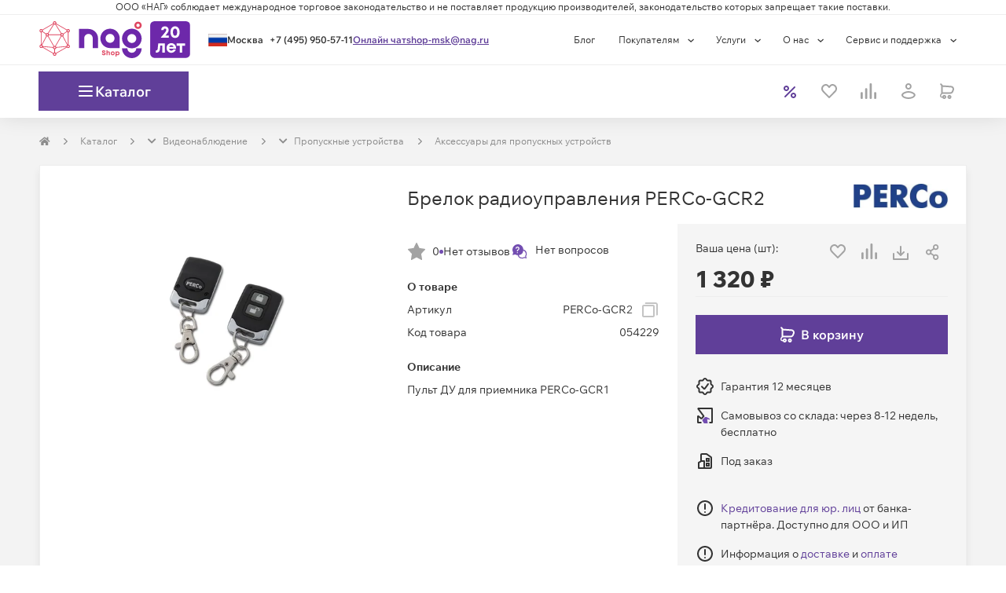

--- FILE ---
content_type: image/svg+xml
request_url: https://cdn.nag.shop/pimcore.public.static/assets/_default_upload_bucket/IconContent%3Dyoutube%2C%20Collection%3DSocial.svg
body_size: 942
content:
<svg width="24" height="24" viewBox="0 0 24 24" fill="none" xmlns="http://www.w3.org/2000/svg">
<path d="M10.9717 10.4263V13.3469L13.6637 11.8993L10.9717 10.4263Z" fill="#333333"/>
<path d="M15.9873 4H8C5.80317 4 4 5.80317 4 8.0127V16C4 18.1968 5.80317 20 8 20H15.9873C18.1968 20 20 18.1968 20 15.9873V8.0127C20 5.80317 18.1968 4 15.9873 4ZM16.9524 12.3937C16.9524 13.2317 16.8762 14.0825 16.8762 14.0825C16.8762 14.0825 16.7873 14.7937 16.4952 15.1111C16.1143 15.5302 15.6952 15.5302 15.5048 15.5556C14.1079 15.6571 12.0127 15.6698 12.0127 15.6698C12.0127 15.6698 9.40952 15.6317 8.60952 15.5556C8.39365 15.5175 7.88571 15.5302 7.50476 15.1111C7.2 14.7937 7.12381 14.0825 7.12381 14.0825C7.12381 14.0825 7.04762 13.2317 7.04762 12.3937V11.6063C7.04762 10.7683 7.12381 9.91746 7.12381 9.91746C7.12381 9.91746 7.2127 9.20635 7.50476 8.88889C7.88571 8.46984 8.30476 8.45714 8.49524 8.43175C9.90476 8.33016 12 8.31746 12 8.31746C12 8.31746 14.0952 8.33016 15.4921 8.43175C15.6825 8.45714 16.1143 8.46984 16.4952 8.87619C16.8 9.19365 16.8762 9.91746 16.8762 9.91746C16.8762 9.91746 16.9524 10.7683 16.9524 11.6063V12.3937Z" fill="#333333"/>
</svg>


--- FILE ---
content_type: application/javascript
request_url: https://cdn.nag.shop/shop-next.public.files/_next/static/chunks/8507-26fb30cd2d5996df.js
body_size: 3887
content:
"use strict";
!function(){try{var e="undefined"!=typeof window?window:"undefined"!=typeof global?global:"undefined"!=typeof globalThis?globalThis:"undefined"!=typeof self?self:{},n=(new e.Error).stack;n&&(e._sentryDebugIds=e._sentryDebugIds||{},e._sentryDebugIds[n]="30e8f3f7-7c65-53c3-96ae-de27dd1144d4")}catch(e){}}();
(self.webpackChunk_N_E=self.webpackChunk_N_E||[]).push([[8507],{36506:(e,s,t)=>{t.d(s,{A:()=>p});var a=t(37876),i=t(5031),l=t.n(i),c=t(14232),d=t(15039),n=t.n(d),o=t(117),r=t(54217),x=t.n(r),m=t(36573);let p=(0,c.memo)(e=>{let{items:s,...t}=e,{theme:{colors:i}}=(0,c.useContext)(m.Ay);return(null==s?void 0:s.length)?(0,a.jsxs)(a.Fragment,{children:[(0,a.jsx)("div",{className:l().dynamic([["d820e4b4d7b53e79",[i.gray400]]])+" "+(n()(x().container,"jsx-composite-cards-container")||""),children:s.map(e=>{let s="item"in e;return(0,a.jsx)(o.A,{actualItem:s?e.item:e,...s&&{cartItem:e},...t},e.id||(null==e?void 0:e.guid))})}),(0,a.jsx)(l(),{id:"d820e4b4d7b53e79",dynamic:[i.gray400],children:".jsx-composite-cards-container.__jsx-style-dynamic-selector{background:".concat(i.gray400,"}")})]}):null})},68507:(e,s,t)=>{t.d(s,{A:()=>O});var a=t(37876),i=t(5031),l=t.n(i),c=t(14232),d=t(31777),n=t(36506),o=t(64261),r=t(2718),x=t(47237),m=t(41328),p=t(46052),b=t(3804),u=t(64162),y=t(36573),_=t(91798),j=t(7050),g=t(32573),h=t(70593),f=t(12391),w=t(56623),v=t(37212),k=t(15715),N=t(41836),A=t(91134),z=t(12749),C=t(48930),L=t(87272),S=t(14555),F=t(14925),B=t(97123);let I=(0,c.memo)(e=>{var s;let{archive:t=!1,catalog:i=!1,imgLazy:n,item:o,label:r=null,orderMultiplicity:I=1,previewImage:M,prices:E,productBalances:R,title:O,url:T}=e,[U,G]=(0,c.useState)(null!=I?I:1),P=(0,F.jL)(),{theme:{breakpoints:W,spacers:X}}=(0,c.useContext)(y.Ay),D=(0,d.d4)(e=>e.session.roles),H=(0,N.A)({publishState:o.publishState},"unavailable"),Y=(0,N.A)({publishState:o.publishState},"forbidden"),Z=(0,N.A)({publishState:o.publishState},"active"),q=(0,S.O2)(R),J=(0,S.A5)(t,r,R),K=(0,S.eG)(o.price_visibility),Q=D.includes(C.gg.MANAGER),V=e=>{I>1&&(e<I?e=I:e%I!=0&&(e>U?e=e-e%I+I:e-=e%I)),G(e)},$="setout__name-container order-2 col-12 order-md-1 col-md-10 "+(Q?"col-xl-3":"col-xl-5"),ee="setout__sku-container order-1 col-7 px-0 order-md-2 "+(Q?"col-md-3":"col-md-5")+" col-xl-2 px-xl-0 ",es="setout__price-container "+(H?"setout__price-container__message ":"")+"px-xxs order-3 col-6 col-md-3 col-xl-2",et="setout__cart-btn-container d-flex jcc order-5 col-2 "+(Q?"pr-md-3 pl-md-0 px-xl-0 ":"px-0 ")+(Q?"col-md-1 ":"col-md-2 ")+"col-xl-1",ea=Q&&!q&&(Y||Z)||J&&Z?R:[{title:"Снят с продажи"}],ei=(0,c.useRef)(null);return(0,a.jsxs)(a.Fragment,{children:[(0,a.jsx)("div",{className:"jsx-9c7f70aa5754112d "+l().dynamic([["2a6d56deb7108bec",[W.lg,W.md,X.xs]]])+" setout__picture-container d-flex order-0 col-5 col-md-2 jcc-lg col-xl-1",children:(0,a.jsx)(h.A,{lazy:n,placeholderHeight:57,placeholderWidth:57,title:O,webp:(null==M?void 0:M.webp)?null==(s=M.webp)?void 0:s.webPathFull:null,width:"57px"})}),(0,a.jsx)("div",{className:"jsx-9c7f70aa5754112d "+l().dynamic([["2a6d56deb7108bec",[W.lg,W.md,X.xs]]])+" "+($||""),children:(0,a.jsxs)("div",{className:"jsx-9c7f70aa5754112d "+l().dynamic([["2a6d56deb7108bec",[W.lg,W.md,X.xs]]])+" setout__name",children:[(0,a.jsxs)("div",{className:"jsx-9c7f70aa5754112d "+l().dynamic([["2a6d56deb7108bec",[W.lg,W.md,X.xs]]]),children:[(0,a.jsx)(g.A,{ref:ei,href:T,title:O,children:O}),(0,a.jsx)("br",{className:"jsx-9c7f70aa5754112d "+l().dynamic([["2a6d56deb7108bec",[W.lg,W.md,X.xs]]])}),(0,a.jsxs)(a.Fragment,{children:[(0,a.jsx)("div",{className:l().dynamic([["a2cae5622d20941b",[X.xs,X.xxs,X.xxs]]]),children:(0,a.jsx)(p.A,{isUsedBadge:o.used,label:r})}),(0,a.jsx)("div",{className:l().dynamic([["a2cae5622d20941b",[X.xs,X.xxs,X.xxs]]]),children:(0,a.jsx)(B.A,{itemClass:o.item_class,size:"xs"})}),(0,a.jsx)(l(),{id:"a2cae5622d20941b",dynamic:[X.xs,X.xxs,X.xxs],children:"div.__jsx-style-dynamic-selector{display:-webkit-box;display:-webkit-flex;display:-moz-box;display:-ms-flexbox;display:flex;max-width:unset;width:100%}div.__jsx-style-dynamic-selector .used-label.__jsx-style-dynamic-selector:not(:nth-child(1)){margin-left:".concat(X.xs,"px}div.__jsx-style-dynamic-selector div{max-width:-webkit-max-content;max-width:-moz-max-content;max-width:max-content}div.__jsx-style-dynamic-selector>div{margin-top:").concat(X.xxs,"px;max-width:unset}div.__jsx-style-dynamic-selector>*:not(:nth-child(1)){margin-left:").concat(X.xxs,"px}")})]})]}),(0,a.jsx)("div",{className:"jsx-9c7f70aa5754112d "+l().dynamic([["2a6d56deb7108bec",[W.lg,W.md,X.xs]]])+" copy",children:(0,a.jsx)(_.A,{copyRef:ei,successText:"Наименование скопировано в буфер обмена",title:"Нажмите, чтобы скопировать наименование"})})]})}),(0,a.jsx)("div",{className:"jsx-9c7f70aa5754112d "+l().dynamic([["2a6d56deb7108bec",[W.lg,W.md,X.xs]]])+" "+(ee||""),children:(0,a.jsxs)("div",{className:"jsx-9c7f70aa5754112d "+l().dynamic([["2a6d56deb7108bec",[W.lg,W.md,X.xs]]])+" setout__article",children:[(0,a.jsx)("span",{title:"Нажмите, чтобы скопировать артикул",onClick:()=>{(0,L.Dk)(o.sku),P(k.A.add({text:(0,a.jsx)(v.A,{sku:o.sku}),type:z.Dc.SUCCESS}))},className:"jsx-9c7f70aa5754112d "+l().dynamic([["2a6d56deb7108bec",[W.lg,W.md,X.xs]]])+" pl-sm-3 pl-xl-0",children:(0,a.jsx)("span",{className:"jsx-9c7f70aa5754112d "+l().dynamic([["2a6d56deb7108bec",[W.lg,W.md,X.xs]]])+" notranslate",children:o.sku})}),(0,a.jsx)("span",{className:"jsx-9c7f70aa5754112d "+l().dynamic([["2a6d56deb7108bec",[W.lg,W.md,X.xs]]])+" copy p-0",children:(0,a.jsx)(w.A,{sku:o.sku})})]})}),(0,a.jsxs)("div",{className:"jsx-9c7f70aa5754112d "+l().dynamic([["2a6d56deb7108bec",[W.lg,W.md,X.xs]]])+" "+(es||""),children:[H&&(0,a.jsx)(m.A,{button:(0,a.jsx)(b.A,{fullWidth:!0,noMargin:!0,size:"XS",variant:z.Y4.OUTLINE_PRIMARY,children:"Узнать о поступлении"}),size:"sm",vendorCode:o.sku}),J&&!K&&Z&&(0,a.jsx)(x.A,{withCurrencySwitcher:!0,className:"align-items-end",fontSize:"l",prices:E,sku:o.sku}),ea&&(0,a.jsx)("div",{className:"jsx-9c7f70aa5754112d "+l().dynamic([["2a6d56deb7108bec",[W.lg,W.md,X.xs]]])+" setout__presence",children:ea.map((e,s)=>(0,a.jsxs)("div",{title:e.title,className:"jsx-9c7f70aa5754112d "+l().dynamic([["2a6d56deb7108bec",[W.lg,W.md,X.xs]]]),children:[e.title,e.value&&": ".concat(e.value)]},"setout__presence-".concat(s)))})]}),Q&&!H&&(0,a.jsx)("div",{className:"jsx-9c7f70aa5754112d "+l().dynamic([["2a6d56deb7108bec",[W.lg,W.md,X.xs]]])+" setout__price-container p-xxs order-3 col-6 col-md-3 col-xl-2",children:(0,a.jsx)(f.A,{list:o.managerPrices,view:"list"})}),J&&Z&&(0,a.jsx)("div",{title:I>1?"Товар можно заказать только кратно "+I+" единицам":"",className:"jsx-9c7f70aa5754112d "+l().dynamic([["2a6d56deb7108bec",[W.lg,W.md,X.xs]]])+" setout__amount-container d-flex jcc order-4 col-4 px-xxs col-md-2 col-xl-1 px-xl-0",children:(0,a.jsx)(j.A,{dense:!0,inline:!0,horizontal:!1,max:1e3,min:I,type:A.v.NUMBER,value:U,onBlurTimeoutChange:!0,onChange:e=>{V(Number(e))}})}),J&&Z&&(0,a.jsx)("div",{className:"jsx-9c7f70aa5754112d "+l().dynamic([["2a6d56deb7108bec",[W.lg,W.md,X.xs]]])+" "+(et||""),children:(0,a.jsx)(u.A,{catalog:i,count:U,itemsSku:{[o.sku]:o}})}),(0,a.jsx)(l(),{id:"9c7f70aa5754112d",children:".setout__price-container__message .popup__trigger{max-width:100%}.setout__article .copy>div{text-align:left;width:40px}"}),(0,a.jsx)(l(),{id:"2a6d56deb7108bec",dynamic:[W.lg,W.md,X.xs],children:".setout__name.__jsx-style-dynamic-selector,.setout__article.__jsx-style-dynamic-selector{-webkit-box-align:center;-webkit-align-items:center;-moz-box-align:center;-ms-flex-align:center;align-items:center;padding:10px 0}.setout__name.__jsx-style-dynamic-selector div.__jsx-style-dynamic-selector{max-width:unset;text-align:left}.setout__article.__jsx-style-dynamic-selector{padding:unset;color:#8C8C8C;word-break:break-all}.setout__article.__jsx-style-dynamic-selector div.__jsx-style-dynamic-selector:first-of-type{max-width:unset;text-align:left}.setout__price-container.__jsx-style-dynamic-selector{display:-webkit-box;display:-webkit-flex;display:-moz-box;display:-ms-flexbox;display:flex;-webkit-box-orient:vertical;-webkit-box-direction:normal;-webkit-flex-direction:column;-moz-box-orient:vertical;-moz-box-direction:normal;-ms-flex-direction:column;flex-direction:column;-webkit-box-align:end;-webkit-align-items:flex-end;-moz-box-align:end;-ms-flex-align:end;align-items:flex-end}.setout__price.__jsx-style-dynamic-selector{font-size:20px;padding:unset;height:unset;padding-top:5px}.setout__price_sale.__jsx-style-dynamic-selector{margin:unset}.setout__presence.__jsx-style-dynamic-selector{padding-top:unset;padding-bottom:5px;text-align:end}.setout__name.__jsx-style-dynamic-selector .copy.__jsx-style-dynamic-selector,.setout__article.__jsx-style-dynamic-selector .copy.__jsx-style-dynamic-selector{text-align:center;width:40px;display:-webkit-inline-box;display:-webkit-inline-flex;display:-moz-inline-box;display:-ms-inline-flexbox;display:inline-flex}.jcc.__jsx-style-dynamic-selector{-webkit-box-pack:center;-webkit-justify-content:center;-moz-box-pack:center;-ms-flex-pack:center;justify-content:center}@media(max-width:".concat(W.lg,"px){.jcc-lg.__jsx-style-dynamic-selector{-webkit-box-pack:center;-webkit-justify-content:center;-moz-box-pack:center;-ms-flex-pack:center;justify-content:center}}@media(max-width:").concat(W.md,"px){.setout__name-container.__jsx-style-dynamic-selector,.setout__sku-container.__jsx-style-dynamic-selector{padding-left:").concat(X.xs,"px!important}}")})]})});var M=t(62361);let E=e=>{let{catalog:s=!1,imgLazy:t,item:i}=e;return(0,a.jsxs)(a.Fragment,{children:[(0,a.jsx)("div",{className:"jsx-bf9b8edb2150a067 row row-view",children:(0,a.jsx)(I,{archive:i.archive,catalog:s,imgLazy:t,item:i,label:i.domainLabel,orderMultiplicity:i.order_multiplicity,previewImage:i.previewImage,prices:i.prices,productBalances:i.productBalances,title:i.title,url:i.url,used:i.used})}),(0,a.jsx)(l(),{id:"bf9b8edb2150a067",children:".row-view.jsx-bf9b8edb2150a067{display:-webkit-box;display:-webkit-flex;display:-moz-box;display:-ms-flexbox;display:flex;-webkit-box-align:center;-webkit-align-items:center;-moz-box-align:center;-ms-flex-align:center;align-items:center;margin:0!important}.row-view.jsx-bf9b8edb2150a067:hover{position:relative;-webkit-box-shadow:-1px -1px 4px rgba(0,0,0,.1),1px 1px 4px rgba(0,0,0,.1);-moz-box-shadow:-1px -1px 4px rgba(0,0,0,.1),1px 1px 4px rgba(0,0,0,.1);box-shadow:-1px -1px 4px rgba(0,0,0,.1),1px 1px 4px rgba(0,0,0,.1)}"})]})},R=e=>{let{imgLazy:s,item:t}=e;return(0,a.jsx)("div",{className:"setout__box",children:(0,a.jsx)(r.A,{archive:t.archive,count:t.count,domainLabel:t.domainLabel,id:t.id,imgLazy:s,item:t,item_class:t.item_class,placeholderHeight:135,placeholderWidth:133,preferedAnalog:t.preferedAnalog,previewImage:t.previewImage,price_visibility:t.price_visibility,prices:t.prices,productBalances:t.productBalances,sku:t.sku,title:t.title,url:t.url,used:t.used})})},O=e=>{let{catalog:s=!1,imgLazy:t,isMobileView:i,items:r,loading:x=!1,searchDivider:m,view:p}=e,b=(0,d.d4)(e=>e.session.default_view),u=p||b,y=r.find(e=>{if(!m)return!1;let s=m.toLowerCase().trim();return e.sku.toLowerCase()===s.toLowerCase()||e.id===s||e.title.toLowerCase()===s.toLowerCase()}),_=(0,c.useCallback)(e=>"".concat(u,"-").concat(e.sku),[u]),j=()=>(0,a.jsx)("h2",{className:"head-underlined",children:"Возможно вы искали..."},"search-more-h2"),g=(0,c.useMemo)(()=>i?(0,a.jsx)(n.A,{items:r,page:o.S.CATALOG}):(0,a.jsxs)(a.Fragment,{children:[y?(0,a.jsxs)(a.Fragment,{children:[(0,a.jsx)("div",{className:"jsx-93adc18f4004efeb row-wrapper",children:(0,a.jsx)(E,{catalog:s,imgLazy:t,item:y})},"row-pinpoint-item"),j()]}):null,r.map(e=>e===y?null:(0,a.jsx)("div",{className:"jsx-93adc18f4004efeb row-wrapper",children:(0,a.jsx)(E,{catalog:s,imgLazy:t,item:e})},_(e))),(0,a.jsx)(l(),{id:"93adc18f4004efeb",children:".row-wrapper.jsx-93adc18f4004efeb:nth-child(even){background:#fbfbfb}"})]}),[i,r,y,s,t,_]),h=(0,c.useMemo)(()=>(0,a.jsxs)(a.Fragment,{children:[y?(0,a.jsxs)(a.Fragment,{children:[(0,a.jsx)(R,{imgLazy:t,item:y},"box-pinpoint-item"),j()]}):null,r.map(e=>e===y?null:(0,a.jsx)(R,{imgLazy:t,item:e},_(e)))]}),[y,t,r,_]);return(0,a.jsxs)(a.Fragment,{children:[(0,a.jsx)("div",{className:l().dynamic([["de7d104875ec4a1f",[x?".3":"1",x?"none":"auto"]]])+" "+((u===M.yZ.BOX?"item-box-box":"item-box-row")||""),children:u===M.yZ.BOX?h:g}),(0,a.jsx)(l(),{id:"de7d104875ec4a1f",dynamic:[x?".3":"1",x?"none":"auto"],children:"div.row.__jsx-style-dynamic-selector{opacity:".concat(x?".3":"1",";pointer-events:").concat(x?"none":"auto","}")})]})}}}]);
//# sourceMappingURL=8507-26fb30cd2d5996df.js.map
//# debugId=30e8f3f7-7c65-53c3-96ae-de27dd1144d4


--- FILE ---
content_type: application/javascript
request_url: https://cdn.nag.shop/shop-next.public.files/_next/static/chunks/671.2596fce6677aa28e.js
body_size: 436
content:
"use strict";
!function(){try{var e="undefined"!=typeof window?window:"undefined"!=typeof global?global:"undefined"!=typeof globalThis?globalThis:"undefined"!=typeof self?self:{},n=(new e.Error).stack;n&&(e._sentryDebugIds=e._sentryDebugIds||{},e._sentryDebugIds[n]="995d60fb-59f3-5e06-9916-abdb01e44931")}catch(e){}}();
(self.webpackChunk_N_E=self.webpackChunk_N_E||[]).push([[671],{90671:(e,d,a)=>{a.r(d),a.d(d,{default:()=>o});var t=a(37876),i=a(14232),l=a(31777),s=a(31815),u=a(14925),g=a(34060);let o=(0,i.memo)(e=>{let{item:d}=e,a=(0,u.jL)(),o=(0,l.d4)(e=>e.session.authorized),c=(0,l.d4)(e=>e.catalog_page.viewed),n=(0,l.d4)(e=>e.catalog_page.isViewedFetching),p=(0,l.d4)(e=>e.catalog_page.isViewedLoadedItemId),_=(0,l.d4)(e=>e.catalog_page.isViewedLoadedAuthorized);return((0,i.useEffect)(()=>{n||p===d.id&&(null===o||o===_)||a(s.A.updateViewed(d,o||!1))},[d]),c&&0!==c.length)?(0,t.jsx)(g.A,{items:c,title:"Просмотренные товары"}):null})}}]);
//# sourceMappingURL=671.2596fce6677aa28e.js.map
//# debugId=995d60fb-59f3-5e06-9916-abdb01e44931


--- FILE ---
content_type: application/javascript
request_url: https://cdn.nag.shop/shop-next.public.files/_next/static/chunks/5434-df678fb299fb3291.js
body_size: 4112
content:

!function(){try{var e="undefined"!=typeof window?window:"undefined"!=typeof global?global:"undefined"!=typeof globalThis?globalThis:"undefined"!=typeof self?self:{},n=(new e.Error).stack;n&&(e._sentryDebugIds=e._sentryDebugIds||{},e._sentryDebugIds[n]="367da367-f73c-5936-823c-86f727909af0")}catch(e){}}();
(self.webpackChunk_N_E=self.webpackChunk_N_E||[]).push([[5434],{5177:(e,n,t)=>{"use strict";t.d(n,{A:()=>x});var c=t(37876),o=t(5031),a=t.n(o),s=t(14232),i=t(15039),l=t.n(i),r=t(36573),p=t(62959),d=t(14666);let x=(0,s.memo)(e=>{let{additionalContent:n,bgWhite:t,center:o,className:i,classNameWrapper:x,countTitle:m,header:u,headerClass:h,hr:g,icon:b,noTranslate:f,title:y,titleRef:j}=e,{theme:{colors:k,spacers:v}}=(0,s.useContext)(r.Ay),w="div";u&&(w="h"+u);let _=(0,s.createElement)(w,{className:l()(i,"title__text",h?"h".concat(h):"content-block-head m-0"),...j&&{ref:j}},y);return y?(0,p.A)(()=>(0,c.jsxs)(c.Fragment,{children:[(0,c.jsxs)("div",{style:{backgroundColor:t?k.white:void 0},translate:f?"no":"yes",className:a().dynamic([["827b7f4c3555dd33",[g?"1px solid ".concat(k.gray500):"unset",o?"0 auto":"0 "+v.s+"px -1px "+v.s+"px",g?"2px solid #734eb1":"unset",v.s]]])+" "+(l()("content-block-title",x)||""),children:[(0,c.jsxs)("div",{className:a().dynamic([["827b7f4c3555dd33",[g?"1px solid ".concat(k.gray500):"unset",o?"0 auto":"0 "+v.s+"px -1px "+v.s+"px",g?"2px solid #734eb1":"unset",v.s]]]),children:[b&&(0,c.jsx)(d.A,{icon:b,mr:"normal"}),_,m]}),!!n&&n]}),(0,c.jsx)(a(),{id:"827b7f4c3555dd33",dynamic:[g?"1px solid ".concat(k.gray500):"unset",o?"0 auto":"0 "+v.s+"px -1px "+v.s+"px",g?"2px solid #734eb1":"unset",v.s],children:"div.content-block-title.__jsx-style-dynamic-selector{display:-webkit-box;display:-webkit-flex;display:-moz-box;display:-ms-flexbox;display:flex;-webkit-box-pack:justify;-webkit-justify-content:space-between;-moz-box-pack:justify;-ms-flex-pack:justify;justify-content:space-between;border-bottom:".concat(g?"1px solid ".concat(k.gray500):"unset",";word-break:break-word}div.content-block-title.__jsx-style-dynamic-selector>div.__jsx-style-dynamic-selector{display:-webkit-box;display:-webkit-flex;display:-moz-box;display:-ms-flexbox;display:flex;margin:").concat(o?"0 auto":"0 "+v.s+"px -1px "+v.s+"px",";border-bottom:").concat(g?"2px solid #734eb1":"unset",";padding:").concat(v.s,"px 0}")})]}),{text:{show:!1}}):null})},14666:(e,n,t)=>{"use strict";t.d(n,{A:()=>r});var c=t(37876),o=t(5031),a=t.n(o),s=t(14232),i=t(3344),l=t(36573);let r=e=>{let{icon:n=!1,inline:t=!1,ml:o="zero",mr:r="zero",size:p=24}=e,{theme:d}=(0,s.useContext)(l.Ay),x={...d.spacers,normal:d.spacers.xs},m=(0,s.isValidElement)(n);if(!n)return null;if(m)return(0,c.jsx)(c.Fragment,{children:n});let u=(0,i.W)("/assets/img/icons/".concat(n,".svg")),h=(0,c.jsxs)(c.Fragment,{children:[(0,c.jsx)("i",{className:a().dynamic([["61499116c603953f",[t?"inline-block":"block",t?"middle":"unset",p,p,u,x[r],x[o]]]])}),(0,c.jsx)(a(),{id:"61499116c603953f",dynamic:[t?"inline-block":"block",t?"middle":"unset",p,p,u,x[r],x[o]],children:"i.__jsx-style-dynamic-selector{display:".concat(t?"inline-block":"block",";vertical-align:").concat(t?"middle":"unset",";width:").concat(p,"px;height:").concat(p,"px;background:url(").concat(u,")center no-repeat;margin-right:").concat(x[r],"px;margin-left:").concat(x[o],"px;-webkit-background-size:contain;-moz-background-size:contain;-o-background-size:contain;background-size:contain}")})]});return(0,c.jsx)(c.Fragment,{children:h})}},18964:(e,n,t)=>{"use strict";t.r(n),t.d(n,{default:()=>h});var c=t(37876),o=t(5031),a=t.n(o),s=t(14232),i=t(15039),l=t.n(i),r=t(73778),p=t.n(r),d=t(62959),x=t(14666);let m=(0,s.memo)(e=>{let{className:n,icon:t,title:o=!1}=e;return o?(0,d.A)(()=>(0,c.jsxs)("div",{className:l()(p().title,n,"subtitle-block"),children:[(0,c.jsx)(x.A,{icon:t,mr:"normal",size:20}),(0,c.jsx)("span",{children:o})]}),{text:{show:!1}}):null});var u=t(36573);let h=e=>{let{bgWhite:n=!1,blockRef:t,border:o=!1,children:i,className:r,contentId:x,icon:h,padding:g,role:b,shadow:f=!1,title:y=!1,titleClassName:j}=e,{theme:{colors:k}}=(0,s.useContext)(u.Ay);return(0,d.A)(()=>(0,c.jsxs)(c.Fragment,{children:[(0,c.jsxs)("div",{ref:t,role:b,className:a().dynamic([["71f37f76118d319a",[o?"1px solid ".concat(k.gray500):"none",f?"0 7px 10px rgba(0, 0, 0, 0.07)":"unset"]]]),children:[(0,c.jsx)(m,{className:j,icon:h,title:y}),i&&(0,c.jsx)("div",{id:x,style:{"--padding":g},className:a().dynamic([["71f37f76118d319a",[o?"1px solid ".concat(k.gray500):"none",f?"0 7px 10px rgba(0, 0, 0, 0.07)":"unset"]]])+" "+(l()(p().content,r,"content",{[p().contentPadding]:!!g},{[p()["bg-white"]]:n})||""),children:i})]}),(0,c.jsx)(a(),{id:"71f37f76118d319a",dynamic:[o?"1px solid ".concat(k.gray500):"none",f?"0 7px 10px rgba(0, 0, 0, 0.07)":"unset"],children:"div.__jsx-style-dynamic-selector{border-bottom:".concat(o?"1px solid ".concat(k.gray500):"none",";-webkit-box-shadow:").concat(f?"0 7px 10px rgba(0, 0, 0, 0.07)":"unset",";-moz-box-shadow:").concat(f?"0 7px 10px rgba(0, 0, 0, 0.07)":"unset",";box-shadow:").concat(f?"0 7px 10px rgba(0, 0, 0, 0.07)":"unset","}")})]}),{image:"medium"})}},38464:(e,n,t)=>{"use strict";t.r(n),t.d(n,{default:()=>d});var c=t(37876),o=t(5031),a=t.n(o),s=t(14232),i=t(31777),l=t(5177),r=t(36573),p=t(62959);let d=e=>{let{additionalContent:n,bgWhite:t=!0,border:o=!0,center:d,children:x,className:m="",classNameTitle:u,classNameTitleWrapper:h,countTitle:g,header:b,headerClass:f,hr:y=!1,icon:j,id:k,mb:v,minWidth:w,mobile:_=!1,mt:z,noTranslateTitle:W=!1,shadow:A=!0,style:C,title:N="",titleBgWhite:F,titleRef:S}=e,{theme:{colors:I,grid:E}}=(0,s.useContext)(r.Ay),P=(0,i.d4)(e=>e.common.windowWidth),D=(0,p.A)(()=>(0,c.jsx)("div",{children:x}),{image:"big"});return(0,p.A)(()=>(0,c.jsxs)(c.Fragment,{children:[(0,c.jsxs)("div",{id:k,style:C,className:a().dynamic([["ac6efa906de9eecd",[v?v+"px":"unset",z&&(!_||P>E.breakpoints.md)?z+"px":"unset",w?"min-width: ".concat(w,";"):"",o?"".concat(_&&P<=E.breakpoints.md?"initial":"1px solid ".concat(I.gray500)):"none",o?"1px solid ".concat(I.gray500):"none",A?"0 7px 10px rgba(0, 0, 0, 0.07)":"unset"]]])+" "+"".concat(m).concat(t?" color-bg-white":""),children:[(0,c.jsx)(l.A,{additionalContent:n,bgWhite:F,center:d,className:u,classNameWrapper:h,countTitle:g,header:b,headerClass:f,hr:y,icon:j,noTranslate:W,title:N,titleRef:S}),D]}),(0,c.jsx)(a(),{id:"ac6efa906de9eecd",dynamic:[v?v+"px":"unset",z&&(!_||P>E.breakpoints.md)?z+"px":"unset",w?"min-width: ".concat(w,";"):"",o?"".concat(_&&P<=E.breakpoints.md?"initial":"1px solid ".concat(I.gray500)):"none",o?"1px solid ".concat(I.gray500):"none",A?"0 7px 10px rgba(0, 0, 0, 0.07)":"unset"],children:"div.__jsx-style-dynamic-selector{margin-bottom:".concat(v?v+"px":"unset",";margin-top:").concat(z&&(!_||P>E.breakpoints.md)?z+"px":"unset",";").concat(w?"min-width: ".concat(w,";"):"","                        border: ").concat(o?"".concat(_&&P<=E.breakpoints.md?"initial":"1px solid ".concat(I.gray500)):"none",";border-bottom:").concat(o?"1px solid ".concat(I.gray500):"none",";-webkit-box-shadow:").concat(A?"0 7px 10px rgba(0, 0, 0, 0.07)":"unset",";-moz-box-shadow:").concat(A?"0 7px 10px rgba(0, 0, 0, 0.07)":"unset",";box-shadow:").concat(A?"0 7px 10px rgba(0, 0, 0, 0.07)":"unset","}")})]}),{image:"big"})}},73778:e=>{e.exports={content:"SubcontentBlock_content__3RPyr",contentPadding:"SubcontentBlock_contentPadding__lQldJ",title:"SubcontentBlock_title__xBNrD","bg-white":"SubcontentBlock_bg-white__9ziXt"}},81460:(e,n,t)=>{"use strict";t.d(n,{A:()=>f});var c=t(37876),o=t(14232),a=t(77328),s=t.n(a),i=t(14e3),l=t(93297),r=t(77224),p=t(84048),d=t(44950),x=t(91266),m=t(3344),u=t(84204),h=t(66969);let g=e=>{let n=e.split(".");return"ru"!==n[n.length-1].toLowerCase()?"Международный производитель и поставщик: коммутаторы, маршрутизаторы, оптические модули, серверы, WiFi, VoIP, CWDM, DWDM, видеонаблюдение, ИБП, ЦОД, АСКУЭ":"Российский производитель и поставщик: коммутаторы, маршрутизаторы, оптические модули, серверы, WiFi, VoIP, CWDM, DWDM, видеонаблюдение, ИБП, ЦОД, АСКУЭ"},b={kz:"https://cdn2.searchbooster.net/scripts/widget/8d0434d9-6c7e-4eca-a680-1a8c5c4ac22b/main.js",ru:"https://cdn2.searchbooster.net/scripts/widget/b76a2f56-8f7e-428c-a472-e04d89c40f82/main.js",uz:"https://cdn2.searchbooster.net/scripts/widget/08eca260-24e5-48ef-95e3-e9aa3531e0ec/main.js"},f=(0,o.memo)(e=>{var n,t;let{canonicalPath:a,metaDescription:f,title:y,titlePrefix:j,titleSuffix:k}=e,v=(0,i.usePathname)(),w=(0,x.u_)(),_="https://".concat(l.FH.canonicalHost),z=(0,o.useMemo)(()=>{var e;let n=_.split(".");return null!=(e=b[n[n.length-1].toLowerCase()])?e:null},[_]);(0,o.useEffect)(()=>{let e=()=>{(0,r.b)({context:{},process_name:"ecom_user_login_flow",status:"success",step_name:"close-browser"},!0)};return window.addEventListener("beforeunload",e),()=>{window.removeEventListener("beforeunload",e)}},[]);let W=(0,o.useMemo)(()=>null!=a?"".concat(_).concat(a):"".concat(_).concat(v),[_,v,a]),A="".concat(j?"".concat(j," "):"").concat("Интернет-магазин сетевого оборудования | SHOP NAG").concat(k?" ".concat(k):""),C=y||A,N=f||g(_),F=null==(n=(0,d.b)())?void 0:n.search_booster,S=(0,u.ht)(),I=(0,h.e_)(null==S||null==(t=S.price_type)?void 0:t.title);return(0,c.jsxs)(s(),{children:[(0,c.jsx)("meta",{charSet:"UTF-8"}),(0,c.jsx)("meta",{content:"IE=edge",httpEquiv:"X-UA-Compatible"}),(0,c.jsx)("meta",{content:"width=device-width, initial-scale=1, maximum-scale=1, viewport-fit=cover",name:"viewport"}),F()&&(0,c.jsxs)(c.Fragment,{children:[(0,c.jsx)("link",{href:"https://api.searchbooster.net",rel:"preconnect"}),(0,c.jsx)("link",{href:"https://cdn2.searchbooster.net",rel:"preconnect"}),(0,c.jsx)("link",{href:"https://api4.searchbooster.io",rel:"preconnect"}),(0,c.jsx)("link",{href:"https://cdn.searchbooster.io",rel:"preconnect"}),(0,c.jsx)("script",{dangerouslySetInnerHTML:{__html:"\n                                var sbRegionId = '".concat(I,"';\n                                var sbUserId = '';\n                                var sbSegmentId = '';\n                                // Проверяем, не загружен ли уже скрипт searchbooster\n                                if (!document.querySelector('script[data-sb-init-script=\"1\"]')) {\n                                    var sbScript = document.createElement('script');\n                                    sbScript.src = '").concat(z,'\';\n                                    sbScript.setAttribute("data-sb-init-script", 1);\n                                    sbScript.async = true;\n                                    document.head.appendChild(sbScript);\n                                }\n                            ')},"data-skip-moving":"true"})]}),(0,c.jsx)("link",{href:(0,m.W)("/favicon.ico"),rel:"icon"},"favicon"),(0,c.jsx)("link",{href:(0,m.W)("/favicons/apple-icon-57x57.png"),rel:"apple-touch-icon",sizes:"57x57"},"apple-touch-icon57x57"),(0,c.jsx)("link",{href:(0,m.W)("/favicons/apple-icon-60x60.png"),rel:"apple-touch-icon",sizes:"60x60"},"apple-touch-icon60x60"),(0,c.jsx)("link",{href:(0,m.W)("/favicons/apple-icon-72x72.png"),rel:"apple-touch-icon",sizes:"72x72"},"apple-touch-icon72x72"),(0,c.jsx)("link",{href:(0,m.W)("/favicons/apple-icon-76x76.png"),rel:"apple-touch-icon",sizes:"76x76"},"apple-touch-icon76x76"),(0,c.jsx)("link",{href:(0,m.W)("/favicons/apple-icon-114x114.png"),rel:"apple-touch-icon",sizes:"114x114"},"apple-touch-icon114x114"),(0,c.jsx)("link",{href:(0,m.W)("/favicons/apple-icon-120x120.png"),rel:"apple-touch-icon",sizes:"120x120"},"apple-touch-icon120x120"),(0,c.jsx)("link",{href:(0,m.W)("/favicons/apple-icon-144x144.png"),rel:"apple-touch-icon",sizes:"144x144"},"apple-touch-icon144x144"),(0,c.jsx)("link",{href:(0,m.W)("/favicons/apple-icon-152x152.png"),rel:"apple-touch-icon",sizes:"152x152"},"apple-touch-icon152x152"),(0,c.jsx)("link",{href:(0,m.W)("/favicons/apple-icon-180x180.png"),rel:"apple-touch-icon",sizes:"180x180"},"apple-touch-icon180x180"),(0,c.jsx)("link",{href:(0,m.W)("/favicons/android-icon-192x192.png"),rel:"icon",sizes:"192x192",type:"image/png"},"favicon192x192"),(0,c.jsx)("link",{href:(0,m.W)("/favicons/favicon-32x32.png"),rel:"icon",sizes:"32x32",type:"image/png"},"favicon32x32"),(0,c.jsx)("link",{href:(0,m.W)("/favicons/favicon-96x96.png"),rel:"icon",sizes:"96x96",type:"image/png"},"favicon96x96"),(0,c.jsx)("link",{href:(0,m.W)("/favicons/favicon-16x16.png"),rel:"icon",sizes:"16x16",type:"image/png"},"favicon16x16"),(0,c.jsx)("link",{href:(0,m.W)("/manifest.json"),rel:"manifest"},"manifest"),(0,c.jsx)("link",{href:W,rel:"canonical"},"canonical"),(0,c.jsx)("meta",{content:"#ffffff",name:"msapplication-TileColor"}),(0,c.jsx)("meta",{content:(0,m.W)("/favicons/ms-icon-144x144.png"),name:"msapplication-TileImage"}),(0,c.jsx)("meta",{content:"#ffffff",name:"theme-color"}),(0,c.jsx)("title",{children:C}),(0,c.jsx)("meta",{content:N,name:"description"}),(0,c.jsx)("meta",{content:C,name:"title"}),(0,c.jsx)("meta",{content:"website",property:"og:type"},"og:type"),(0,c.jsx)("meta",{content:l.FH.canonicalHost,property:"og:site_name"},"og:site_name"),(0,c.jsx)("meta",{content:W,property:"og:url"},"og:url"),(0,c.jsx)("meta",{content:C,property:"og:title"},"og:title"),(0,c.jsx)("meta",{content:N,property:"og:description"},"og:description"),(()=>{var e,n;let t=(null==w||null==(e=w.category)?void 0:e.s3OgImageFullpath)?w.category.s3OgImageFullpath:(null==w||null==(n=w.category)?void 0:n.ogImagePath)?w.category.ogImagePath:(0,m.W)("/assets/images/logos/shop_social.png");return(0,c.jsx)("meta",{content:t,property:"og:image"},"og:image")})(),(0,c.jsx)("script",{async:!0,src:(0,p.EH)()})]})})}}]);
//# sourceMappingURL=5434-df678fb299fb3291.js.map
//# debugId=367da367-f73c-5936-823c-86f727909af0


--- FILE ---
content_type: application/javascript
request_url: https://cdn.nag.shop/shop-next.public.files/_next/static/chunks/2718-e1e9d8d422d5fab2.js
body_size: 6642
content:

!function(){try{var e="undefined"!=typeof window?window:"undefined"!=typeof global?global:"undefined"!=typeof globalThis?globalThis:"undefined"!=typeof self?self:{},n=(new e.Error).stack;n&&(e._sentryDebugIds=e._sentryDebugIds||{},e._sentryDebugIds[n]="512c559d-c59b-5f1a-9315-a8cef13abcff")}catch(e){}}();
(self.webpackChunk_N_E=self.webpackChunk_N_E||[]).push([[1686,2718],{2718:(e,t,i)=>{"use strict";i.d(t,{A:()=>Q});var s=i(37876),a=i(5031),n=i.n(a),l=i(14232),d=i(31777),r=i(15039),o=i.n(r),c=i(17651),u=i(47237),m=i(63040),x=i.n(m),b=i(41328),h=i(46052),p=i(3804),f=i(14309),g=i(25233),_=i(31774),v=i(36573),j=i(91798),y=i(62959),k=i(84055),A=i.n(k),C=i(32573),N=i(70593),w=i(14157),I=i(84804);let S=e=>{let{children:t,height:i,placeholderHeight:a,placeholderWidth:d,width:r}=e,[o,c]=(0,l.useState)(!1),u=()=>Number(a||String(i).replace(/[^\d\.]/,""))/Number(d||String(r).replace(/[^\d\.]/,""))*100;return(0,s.jsxs)(s.Fragment,{children:[(0,s.jsxs)("div",{className:n().dynamic([["334e926a66ae49be",[a||i,d||r,u()]]])+" lazy-container",children:[!o&&(0,s.jsx)("div",{className:n().dynamic([["334e926a66ae49be",[a||i,d||r,u()]]])+" skeleton",children:(0,s.jsx)(I.A,{component:"div",variant:"rectangular",width:"100%"})}),(0,s.jsx)(w.A,{height:o?i:0,offset:"0px ".concat(Number(a||i),"px"),width:o?r:0,onContentVisible:()=>setTimeout(()=>{c(!0)},100),children:t})]}),(0,s.jsx)(n(),{id:"334e926a66ae49be",dynamic:[a||i,d||r,u()],children:".lazy-container.__jsx-style-dynamic-selector{min-height:".concat(a||i,"px;min-width:").concat(d||r,"px}.skeleton.__jsx-style-dynamic-selector>div{padding-top:").concat(u(),"%}")})]})};var M=i(77284),L=i(97123);let z=(e,t)=>e>=t-1?0:e+1,E=(e,t)=>e<=0?t-1:e-1,T=e=>e.length>1,D=(0,l.memo)(e=>{let{allImages:t,imgLazy:i,itemClass:a=null,placeholderHeight:n=135,placeholderWidth:d=133,title:r,url:o}=e,[c,u]=(0,l.useState)(0),[m,x]=(0,l.useState)(!1),b=(0,l.useRef)(null),h=(0,l.useMemo)(()=>t[c]||t[0],[t,c]),p=(0,l.useMemo)(()=>(0,M.Ay)(h,M.Gj.SIZE_350x350),[h]),f=(0,l.useCallback)(e=>{u(e)},[]),g=(0,l.useCallback)(e=>{if(m){e.preventDefault(),e.stopPropagation();return}},[m]),_=(0,l.useCallback)(()=>{u(0)},[]),v=(0,l.useCallback)(e=>{var t;let i=null==(t=b.current)?void 0:t.closest(".swiper");if(i){let t=i.swiper;t&&(t.allowTouchMove=e)}},[]),j=(0,l.useCallback)(e=>{if(!T(t))return;v(!1);let i=e.touches[0].clientX,s=e.touches[0].clientY,a=!1,n=!1,l=!1,d=e=>{if(a)return;let d=e.touches[0].clientX,r=e.touches[0].clientY,o=i-d,m=s-r;if(!l&&(Math.abs(o)>10||Math.abs(m)>10)){if(l=!0,x(!0),!(Math.abs(o)>Math.abs(m)))return void v(!0);n=!0,e.preventDefault(),e.stopPropagation()}n&&(e.preventDefault(),e.stopPropagation(),Math.abs(o)>50&&(a=!0,u(o>0?z(c,t.length):E(c,t.length))))},r=e=>{v(!0),n&&(e.preventDefault(),e.stopPropagation()),setTimeout(()=>{x(!1)},100),document.removeEventListener("touchmove",d),document.removeEventListener("touchend",r)};document.addEventListener("touchmove",d,{passive:!1}),document.addEventListener("touchend",r,{passive:!1})},[t,c,v]),y=(0,l.useCallback)(e=>{u(e)},[]),k=(0,l.useCallback)(()=>{u(0)},[]),w=(0,l.useMemo)(()=>{if(!T(t))return null;let e=100/t.length;return(0,s.jsx)("div",{className:A().hoverAreas,children:t.map((t,i)=>(0,s.jsx)(C.A,{className:A().hoverArea,href:o,style:{left:"".concat(i*e,"%"),width:"".concat(e,"%")},onMouseEnter:()=>f(i),children:(0,s.jsx)("span",{})},i))})},[t,o,f]),I=(0,l.useMemo)(()=>T(t)?(0,s.jsx)("div",{className:A().imageDots,onClick:e=>e.stopPropagation(),onMouseLeave:k,children:t.map((e,t)=>{let i=t===c,a=[A().imageDot,i&&A().active].filter(Boolean).join(" ");return(0,s.jsx)("div",{className:a,onClick:e=>e.stopPropagation(),onMouseEnter:()=>y(t),onTouchStart:e=>{e.stopPropagation(),v(!1),y(t),setTimeout(()=>{v(!0)},200)}},t)})}):null,[t,c,k,y,v]),D=(0,l.useMemo)(()=>0===c,[c]);return(0,s.jsxs)(s.Fragment,{children:[(0,s.jsxs)("div",{ref:b,className:"".concat(A().imageContainer," slider-enabled"),onMouseLeave:_,onTouchStart:j,children:[(0,s.jsx)("div",{className:A().itemClassLabel,children:(0,s.jsx)(L.A,{itemClass:a,size:"xs"})}),(0,s.jsx)(C.A,{href:o,title:r,onClick:g,children:i?(0,s.jsx)(N.A,{fetchPriority:D?"high":void 0,loadingImg:D?"eager":"lazy",placeholderHeight:n,placeholderWidth:d,srcSet:p.srcSet,title:r,webp:p.src}):(0,s.jsx)(S,{height:"auto",placeholderHeight:n,placeholderWidth:d,width:"100%",children:(0,s.jsx)(N.A,{placeholderHeight:n,placeholderWidth:d,srcSet:p.srcSet,title:r,webp:p.src})})}),w]}),I]})});var R=i(12391),B=i(56623),P=i(37212),F=i(32942),Y=i(15715),G=i(41836),H=i(12749),W=i(48930),O=i(87272),U=i(14555),q=i(14925),K=i(55181),J=i(23786),X=i(26933);let Q=(0,l.memo)(e=>{let{archive:t=!1,className:i,count:a,domainLabel:r=null,hideAddedButton:m=!1,imgLazy:k,item:A,item_class:N,noSale:w,placeholderHeight:I=135,placeholderWidth:S=133,preferedAnalog:M,previewImage:L,prices:z,productBalances:E,skuBehavior:T,title:Q,url:V,used:Z=!1,withTrashIcon:$}=e,{theme:{colors:ee,grid:et,spacers:ei}}=(0,l.useContext)(v.Ay),es=(0,q.jL)(),ea=(0,d.d4)(e=>e.session.roles),en=A.publishState,el=(0,G.A)({publishState:en},"active"),ed=(0,G.A)({publishState:en},"unavailable"),er=(0,G.A)({publishState:en},"forbidden"),eo=(0,U.A5)(t,r,E),ec=(0,U.O2)(E),eu=(0,U.eG)(A.price_visibility),{isMobile:em}=(0,J.A)(),ex=null==ea?void 0:ea.includes(W.gg.MANAGER),eb=ex&&!ec&&(er||el)||eo&&el?E:[{title:"Снят с продажи"}],eh=(0,F.A)(()=>({nonSellable:{placeContent:"space-between"}})),ep=()=>{(0,O.Dk)(A.sku),es(Y.A.add({text:(0,s.jsx)(P.A,{sku:A.sku}),type:H.Dc.SUCCESS}))},ef=()=>{let e=ed?M:null;return(0,s.jsxs)("div",{className:o()(x().price,"setout__price d-flex justify-content-start flex-wrap g-xxs"),children:[(eo&&!eu&&el||e)&&(0,s.jsx)(u.A,{withCurrencySwitcher:!0,className:x().priceBlock,fontSize:em?"l":"xxl",fontWeight:em?"semibold":"bolder",noSale:w,preferedAnalog:e,prices:z,sku:A.sku}),eo&&el&&(0,s.jsx)("div",{className:o()(x().buttonsCart,"cart__buttons"),children:(0,s.jsx)(f.A,{hideAddedButton:m,item:A,orderMultiplicity:A.order_multiplicity,viewMode:g.n.LISTING})})]})},eg=(0,s.jsxs)(s.Fragment,{children:[(0,s.jsxs)("span",{className:"jsx-b43e4a96049d98e6 count",children:[a," шт."]}),(0,s.jsx)(n(),{id:"b43e4a96049d98e6",children:".count.jsx-b43e4a96049d98e6{background:#408ed4;-webkit-border-radius:2px;-moz-border-radius:2px;border-radius:2px;color:#fff;padding:3px 10px;position:absolute;right:0;top:0}"})]}),e_=()=>(0,s.jsxs)(s.Fragment,{children:[(0,s.jsx)(n(),{id:"7d6d8c52349fcf3a",dynamic:[ei.xxs,et.breakpointMd],children:".item-labels{display:-webkit-box;display:-webkit-flex;display:-moz-box;display:-ms-flexbox;display:flex;width:100%;gap:".concat(ei.xxs,"px;-webkit-box-align:baseline;-webkit-align-items:baseline;-moz-box-align:baseline;-ms-flex-align:baseline;align-items:baseline;-webkit-box-pack:justify;-webkit-justify-content:space-between;-moz-box-pack:justify;-ms-flex-pack:justify;justify-content:space-between;z-index:2}@media(max-width:").concat(et.breakpointMd,"){.item-labels{-webkit-box-align:first baseline;-webkit-align-items:first baseline;-moz-box-align:first baseline;-ms-flex-align:first baseline;align-items:first baseline;-webkit-box-orient:vertical;-webkit-box-direction:normal;-webkit-flex-direction:column;-moz-box-orient:vertical;-moz-box-direction:normal;-ms-flex-direction:column;flex-direction:column}}")}),(0,s.jsx)("div",{className:n().dynamic([["7d6d8c52349fcf3a",[ei.xxs,et.breakpointMd]]])+" item-labels",children:(0,s.jsx)(h.A,{isColumn:!0,className:"labels-spacing",isUsedBadge:Z,label:A.domainLabel})})]}),ev=(0,l.useRef)(null),ej=(0,l.useCallback)(()=>{var e,t;let i=[];if((null==L||null==(e=L.webp)?void 0:e.webPathFull)&&i.push(L.webp.webPathFull),A.additionalImages&&Array.isArray(A.additionalImages))for(let e of A.additionalImages){if(i.length>=6)break;(null==(t=e.webp)?void 0:t.webPathFull)&&i.push(e.webp.webPathFull)}return i},[L,A]);return(0,y.A)(()=>(0,s.jsxs)(s.Fragment,{children:[(0,s.jsxs)("div",{className:"jsx-28a6d227cb5edd5 "+n().dynamic([["be17061f95fd8398",[ee.gray500,ei.xxs]]])+" "+"setout__item body-m ".concat(i," ").concat(eo&&el?"":eh.nonSellable),children:[(0,s.jsxs)("div",{className:"jsx-28a6d227cb5edd5 "+n().dynamic([["be17061f95fd8398",[ee.gray500,ei.xxs]]]),children:[(0,s.jsxs)("div",{className:"jsx-28a6d227cb5edd5 "+n().dynamic([["be17061f95fd8398",[ee.gray500,ei.xxs]]])+" "+"setout__high ".concat(ej().length>1?"has-dots":"no-dots"," image-slider-container"),children:[a&&eg,(0,s.jsx)(D,{allImages:ej(),imgLazy:k,itemClass:N,placeholderHeight:I,placeholderWidth:S,title:Q,url:V}),(0,s.jsxs)("div",{className:"jsx-28a6d227cb5edd5 "+n().dynamic([["be17061f95fd8398",[ee.gray500,ei.xxs]]])+" "+(o()(x().buttons,"setout__buttons")||""),children:[(0,s.jsx)(c.A,{boxSize:34,className:"mb-xxs setout__buttons-icon",isRound:!0,itemId:A.id,itemSku:A.sku,placement:"right"}),(0,s.jsx)(_.A,{boxSize:34,className:"setout__buttons-icon",isRound:!0,itemCode:A.id,placement:"right",withTrashIcon:$})]})]}),e_()]}),(0,s.jsxs)("div",{className:"jsx-28a6d227cb5edd5 "+n().dynamic([["be17061f95fd8398",[ee.gray500,ei.xxs]]]),children:[(0,s.jsxs)("div",{className:"jsx-28a6d227cb5edd5 "+n().dynamic([["be17061f95fd8398",[ee.gray500,ei.xxs]]])+" setout__article",children:[K.T.LINK===T?(0,s.jsx)("span",{className:"jsx-28a6d227cb5edd5 "+n().dynamic([["be17061f95fd8398",[ee.gray500,ei.xxs]]]),children:(0,s.jsx)(C.A,{href:V,title:Q,children:(0,s.jsx)("span",{className:"jsx-28a6d227cb5edd5 "+n().dynamic([["be17061f95fd8398",[ee.gray500,ei.xxs]]])+" notranslate",children:A.sku})})}):(0,s.jsx)("span",{title:"Нажмите, чтобы скопировать артикул",onClick:ep,className:"jsx-28a6d227cb5edd5 "+n().dynamic([["be17061f95fd8398",[ee.gray500,ei.xxs]]])+" setout__article-sku",children:(0,s.jsx)("span",{className:"jsx-28a6d227cb5edd5 "+n().dynamic([["be17061f95fd8398",[ee.gray500,ei.xxs]]])+" notranslate",children:A.sku})}),(0,s.jsx)("div",{className:"jsx-28a6d227cb5edd5 "+n().dynamic([["be17061f95fd8398",[ee.gray500,ei.xxs]]]),children:(0,s.jsx)(B.A,{icon:(0,s.jsx)(X.A,{fill:ee.gray600}),sku:A.sku})})]}),(0,s.jsxs)("div",{className:"jsx-28a6d227cb5edd5 "+n().dynamic([["be17061f95fd8398",[ee.gray500,ei.xxs]]])+" setout__name",children:[(0,s.jsx)(C.A,{ref:ev,href:V,title:Q,children:Q}),(0,s.jsx)("div",{className:"jsx-28a6d227cb5edd5 "+n().dynamic([["be17061f95fd8398",[ee.gray500,ei.xxs]]]),children:(0,s.jsx)(j.A,{copyRef:ev,icon:(0,s.jsx)(X.A,{fill:ee.gray600}),successText:"Наименование скопировано в буфер обмена",title:"Нажмите, чтобы скопировать наименование"})})]}),eb&&(0,s.jsx)("div",{className:"jsx-28a6d227cb5edd5 "+n().dynamic([["be17061f95fd8398",[ee.gray500,ei.xxs]]])+" setout__presence",children:eb.map((e,t)=>(0,s.jsxs)("div",{title:e.title,className:"jsx-28a6d227cb5edd5 "+n().dynamic([["be17061f95fd8398",[ee.gray500,ei.xxs]]]),children:[e.title,e.value&&": ".concat(e.value)]},"setout__presence-".concat(t)))}),ef(),ed&&(0,s.jsx)("div",{className:"jsx-28a6d227cb5edd5 "+n().dynamic([["be17061f95fd8398",[ee.gray500,ei.xxs]]])+" setout__price setout__price_message m-0 pt-2 d-flex justify-content-end",children:(0,s.jsx)(b.A,{button:(0,s.jsx)(p.A,{fullWidth:!0,noMargin:!0,size:"M",variant:H.Y4.OUTLINE_GRAY,xPaddingCustom:8,children:"Узнать о поступлении"}),size:"sm",vendorCode:A.sku})}),ex&&(0,s.jsx)(R.A,{className:"other-price",list:A.managerPrices,view:"list"})]})]}),(0,s.jsx)(n(),{id:"be17061f95fd8398",dynamic:[ee.gray500,ei.xxs],children:".other-price{border:1px solid ".concat(ee.gray500,";padding:").concat(ei.xxs,"px;margin-top:10px;overflow:hidden;min-height:145px}.other-price p{text-align:left}.setout__price_message .popup__trigger{max-width:100%;width:100%}")}),(0,s.jsx)(n(),{id:"28a6d227cb5edd5",children:".image-slider-container.jsx-28a6d227cb5edd5{isolation:isolate;position:relative}"})]}),{image:"medium"})})},14309:(e,t,i)=>{"use strict";i.d(t,{A:()=>I});var s=i(37876),a=i(14232),n=i(14e3),l=i(15039),d=i.n(l),r=i(38850),o=i.n(r),c=i(25233),u=i(3804),m=i(48174),x=i(7050),b=i(40978),h=i(15715),p=i(10417),f=i(69722),g=i(12749),_=i(91134),v=i(43489),j=i(14925),y=i(84204),k=i(21686),A=i(31777);let C=(0,i(58262).Mz)([e=>{let{currency:t}=e;return t}],e=>e.currency),N=()=>(0,A.d4)(C);var w=i(78497);let I=(0,a.memo)(e=>{var t,i;let{hideAddedButton:l,item:r,orderMultiplicity:A,viewMode:C=c.n.DEFAULT,warrantyCode:I}=e,S=(0,j.jL)(),M=(0,n.useRouter)(),L=N(),z=(0,k.OF)(),{preview:E}=(0,y.St)(),T=(0,y.iH)(),[D,R]=(0,a.useState)(!1),[B,P]=(0,a.useState)(!1),{brand:F,category:Y,id:G,sku:H,title:W}=r,O=A||1,U=(0,w.vJ)(r.guid,r.id),q=null!=(i=null==U||null==(t=U.warranty)?void 0:t.warranty)?i:null,[K,J]=(0,a.useState)(O),X=(0,a.useDeferredValue)(K),Q=r.prices,V=null==L?void 0:L.findIndex(e=>{let{code:t}=e;return t===z});(0,a.useEffect)(()=>{R(!1)},[G]),(0,a.useEffect)(()=>{T||(null==U?void 0:U.quantity_ordered)!==K||P(!1)},[T,U,K]),(0,a.useEffect)(()=>{if(null===U){R(!1),J(O);return}if(U){let{quantity_ordered:e}=U;J(e),R(!0)}},[G,E,U]);let Z=(0,a.useCallback)((e,t)=>{R(!t),S(h.A.add({...!t&&{link:{title:"Перейти в корзину",url:f.Hg},linkTarget:"_self"},text:(0,s.jsxs)("span",{children:["Товар ",(0,s.jsx)("span",{className:"notranslate",children:e})," ",t?"не ":"","добавлен в корзину"]}),type:t?g.Dc.ERROR:g.Dc.SUCCESS}))},[S]),$=(e,t)=>{S(b.default.addItem({amount:e,id:G,setAmount:!0,sku:H,warranty:I},()=>!D&&Z(H),()=>Z(H,!0)));let i=null===t?e:e-t;(0,v.sendQuantityMetricsBasedOnCount)({brand:F,category:Y,count:i,currency:L[V],price_list:Q||void 0,sku:H,title:W||H})};(0,a.useEffect)(()=>{(U||q)&&I&&(null==q?void 0:q.code)!==I&&$(K,null)},[U,q,I]);let ee=(0,a.useCallback)(()=>{if((null==U?void 0:U.item.id)&&(null==U?void 0:U.guid)){S(b.default.removeItem({articleCode:H,itemId:U.item.id,pkGuid:U.guid}));let e=-(null==U?void 0:U.quantity_ordered);(0,v.sendQuantityMetricsBasedOnCount)({count:e,sku:H,title:W||""})}},[H,S,W,null==U?void 0:U.item.id,null==U?void 0:U.guid,null==U?void 0:U.quantity_ordered]),et=(0,a.useRef)(void 0);(0,a.useEffect)(()=>{et.current=null==U?void 0:U.quantity_ordered},[G,null==U?void 0:U.quantity_ordered]);let ei=(0,p.A)((e,t)=>{if(P(!0),t)ee();else{var i;$(e,null!=(i=et.current)?i:null)}et.current=e},500),es=(e,t)=>{let i=t.target.matches(".fa-minus"),s=e===O&&K===O,a=i&&s;J(e),a&&R(!1),ei(e,a)},ea=(0,a.useCallback)(()=>{if(!D)return void $(O,null);M.push(f.Hg)},[D,M,O]),en=(0,a.useRef)(void 0);return(0,s.jsxs)("div",{className:d()(o().buttonWrapper,"info__add-button_wrapper",{[o().buttonListing]:C===c.n.LISTING,[o().buttonDefault]:C===c.n.DEFAULT}),children:[(0,s.jsxs)(u.A,{fullWidth:!0,noMargin:!0,className:d()(o().button,"info__add-button",{[o().buttonItem]:D,[o().buttonItemHidden]:l,"info__add-button_added":D}),size:"L",variant:D?g.Y4.SUCCESS:g.Y4.PRIMARY,onClick:ea,...!D&&{icon:(0,s.jsx)(m.A,{})},children:[(0,s.jsx)("p",{className:o().buttonText,children:D?"В корзине":"В корзину"}),D&&(0,s.jsx)("span",{children:"Перейти"})]}),D&&(0,s.jsx)("div",{className:d()(o().buttonItemCount,{[o().buttonItemCountDisabled]:B}),...A&&A>1&&{title:"Товар можно заказать только кратно ".concat(A," единицам")},children:(0,s.jsx)(x.A,{dense:!0,horizontal:!0,disabled:B,fullWidth:C===c.n.LISTING,height:C===c.n.LISTING?"38px":void 0,max:1e3,min:O,step:O,type:_.v.NUMBER,value:X,onChange:(e,t)=>{let i=en.current;if(en.current=null==t?void 0:t.type,"blur"===(null==t?void 0:t.type)&&"change"===i)return;let s=function(e){return"boolean"!=typeof e?"string"==typeof e?parseInt(e,10):e:1}(e);A&&A>1&&(s<A?s=0:s%A!=0&&(s=s-s%A+(s>X?A:0))),es(s,t)}})})]})})},21686:(e,t,i)=>{"use strict";i.d(t,{Ll:()=>y,OF:()=>f,RW:()=>j,Ry:()=>p,SY:()=>v,UT:()=>g,gQ:()=>_,mC:()=>h,ni:()=>k});var s=i(31777),a=i(58262);let n=e=>{let{session:t}=e;return t},l=(0,a.Mz)([n],e=>e.currency_code),d=(0,a.Mz)([n],e=>e.price_type_string),r=(0,a.Mz)([n],e=>e.authorized),o=(0,a.Mz)([n],e=>e.userRequestKey),c=(0,a.Mz)([n],e=>e.roles),u=(0,a.Mz)([n],e=>e.authForm),m=(0,a.Mz)([n],e=>e.email),x=(0,a.Mz)([n],e=>e.fio),b=(0,a.Mz)([n],e=>e.phone),h=()=>(0,s.d4)(u),p=()=>(0,s.d4)(r),f=()=>(0,s.d4)(l),g=()=>(0,s.d4)(m),_=()=>(0,s.d4)(x),v=()=>(0,s.d4)(b),j=()=>(0,s.d4)(d),y=()=>(0,s.d4)(c),k=()=>(0,s.d4)(o)},25233:(e,t,i)=>{"use strict";i.d(t,{n:()=>s});var s=function(e){return e.DEFAULT="default",e.LISTING="listing",e}({})},26933:(e,t,i)=>{"use strict";i.d(t,{A:()=>a});var s=i(37876);let a=(0,i(14232).memo)(e=>{let{fill:t}=e;return(0,s.jsx)("i",{"aria-hidden":"true",className:"icon-copy",style:t?{"--icon-color":t}:void 0})})},38850:e=>{e.exports={button:"ButtonAdd_button__Co1Em",buttonText:"ButtonAdd_buttonText__mtT_t",buttonWrapper:"ButtonAdd_buttonWrapper__wHPSC",buttonItem:"ButtonAdd_buttonItem__hpm1Y",buttonItemHidden:"ButtonAdd_buttonItemHidden__1GJar",buttonItemCount:"ButtonAdd_buttonItemCount__cZoNs",buttonDefault:"ButtonAdd_buttonDefault__yeY7q",buttonListing:"ButtonAdd_buttonListing__XRiOY"}},55181:(e,t,i)=>{"use strict";i.d(t,{T:()=>s});let s={COPY:"COPY",LINK:"LINK"}},63040:e=>{e.exports={buttons:"ItemCard_buttons__YuA8g",buttonsCart:"ItemCard_buttonsCart__ngi2A",price:"ItemCard_price__iiFP_",priceBlock:"ItemCard_priceBlock__xcGYL"}},78497:(e,t,i)=>{"use strict";i.d(t,{KG:()=>d,vJ:()=>r});var s=i(14232),a=i(31777),n=i(14925);i(93297);var l=i(40978);i(64531),i(27168),i(71156),i(27556),i(51787),i(76306);let d=()=>{let e=(0,a.d4)(e=>e.cart.items),t=(0,a.d4)(e=>e.cart.stock),i=(0,a.d4)(e=>e.cart.delivery_city),d=(0,a.d4)(e=>e.cart.isFetching),r=(0,n.jL)();(0,s.useEffect)(()=>{!t&&!d&&i&&e.length>0&&r(l.default.setStockByCityName(i.city,{update:!0}))},[null==t?void 0:t.guid,d,null==e?void 0:e.length])},r=(e,t)=>{let i=(0,a.d4)(e=>e.cart.preview);return(0,s.useMemo)(()=>{var s,a;return null!=(a=null==i||null==(s=i.cart_items)?void 0:s.find(i=>e?i.item.guid===e:i.item.id===t))?a:null},[e,t,i])}},84055:e=>{e.exports={imageContainer:"ImageSlider_imageContainer__5kbx0",hoverAreas:"ImageSlider_hoverAreas__J36wX",hoverArea:"ImageSlider_hoverArea__YiBL7",imageDots:"ImageSlider_imageDots__4_IhL",imageDot:"ImageSlider_imageDot__ImhKo",active:"ImageSlider_active__H4KM6",itemClassLabel:"ImageSlider_itemClassLabel__u2RTJ"}}}]);
//# sourceMappingURL=2718-e1e9d8d422d5fab2.js.map
//# debugId=512c559d-c59b-5f1a-9315-a8cef13abcff


--- FILE ---
content_type: application/javascript
request_url: https://cdn.nag.shop/shop-next.public.files/_next/static/chunks/117-db5fd41d2d9a8375.js
body_size: 7570
content:

!function(){try{var e="undefined"!=typeof window?window:"undefined"!=typeof global?global:"undefined"!=typeof globalThis?globalThis:"undefined"!=typeof self?self:{},n=(new e.Error).stack;n&&(e._sentryDebugIds=e._sentryDebugIds||{},e._sentryDebugIds[n]="fd42ec69-1ef6-5c78-83c6-8f857a146d24")}catch(e){}}();
(self.webpackChunk_N_E=self.webpackChunk_N_E||[]).push([[117],{117:(e,l,s)=>{"use strict";s.d(l,{A:()=>ep});var t=s(37876),a=s(14232),i=s(31777),r=s(14e3),n=s(48230),c=s.n(n),d=s(15039),o=s.n(d),u=s(3804),m=s(64162),x=s(6810),h=s(62937),p=s(41328),v=s(12749);let j=(0,a.memo)(e=>{let{actualItem:l,count:s,isCartPage:a,isForbidden:i,isHiddenPriceBlock:r,isPublication:n,isSaleable:c,isUnavailable:d,price:o,warranty:j}=e;return(0,t.jsxs)("div",{className:"d-flex flex-column g-xxs pt-xxs",children:[(!c||!n)&&(0,t.jsx)(u.A,{fullWidth:!0,noMargin:!0,disabled:!0,height:"50px",variant:v.Y4.INACTIVE,children:"Снят с продажи"}),d&&l.preferedAnalog&&(0,t.jsx)(h.A,{...l.preferedAnalog,fullWidth:!0,height:"50px",size:"M",children:"Посмотреть аналог"}),!r&&!o&&c&&n&&(0,t.jsx)(x.A,{ButtonComponent:(0,t.jsx)(u.A,{fullWidth:!0,noMargin:!0,height:"50px",variant:v.Y4.OUTLINE_PRIMARY,children:"Запросить цену"}),sku:l.sku}),!a&&c&&n&&(0,t.jsx)(m.A,{fullView:!0,fullWidth:!0,count:s,itemsSku:{[l.sku]:l},warrantyCode:null==j?void 0:j.code}),d&&(0,t.jsx)(p.A,{button:(0,t.jsx)(u.A,{fullWidth:!0,noMargin:!0,size:"L",variant:v.Y4.OUTLINE_PRIMARY,children:"Узнать о поступлении"}),size:"sm",vendorCode:l.sku})]})});var C=s(47237);let b=(0,a.memo)(e=>{let{isCartPage:l,isHiddenPriceBlock:s,isPublication:a,isSaleable:i,prices:r,vendorCode:n}=e;return i&&a&&!s?(0,t.jsx)("div",{className:"d-flex flex-column align-items-end justify-content-center",children:(0,t.jsx)(C.A,{withCurrencySwitcher:!0,className:"align-items-end",fontSize:"l",prices:r,showPriceRequest:!1,sku:n,...l&&{showDecimal:2}})}):null});var f=s(9037),g=s.n(f),y=s(56623);let _=(0,a.memo)(e=>{let{vendorCode:l}=e;return(0,t.jsxs)("div",{className:"d-flex justify-content-between align-items-center",children:[(0,t.jsx)("span",{className:o()(g().contentVendor,"body-xs","notranslate"),children:l}),(0,t.jsx)(y.A,{className:o()(g().button,"mb-1"),sku:l})]})});var k=s(5031),A=s.n(k),N=s(28237),w=s.n(N),L=s(36573),S=s(70593);let I=(0,a.memo)(e=>{let{image:l,title:s}=e,{theme:{colors:i,spacers:r}}=(0,a.useContext)(L.Ay);return(0,t.jsxs)(t.Fragment,{children:[(0,t.jsx)("div",{className:A().dynamic([["36bd3232d9e87253",[i.gray400,r.xxs]]])+" "+(o()(w().imgBox,"jsx-img-box","col-4","p-0")||""),children:(0,t.jsx)(S.A,{img:l,placeholderHeight:100,placeholderWidth:100,title:s})}),(0,t.jsx)(A(),{id:"36bd3232d9e87253",dynamic:[i.gray400,r.xxs],children:".jsx-img-box{border:1px solid ".concat(i.gray400,"}.jsx-img-box img{padding:").concat(r.xxs,"px}")})]})});var T=s(82642),R=s.n(T),B=s(46052),P=s(77314),M=s(97123),E=s(63068),W=s(23312),O=s(40978),F=s(96398),H=s(69722),V=s(14925);let D=(0,a.memo)(e=>{var l;let{actualItem:s,cartItem:n,changePack:c,inPack:d,pack:u,readOnly:m,warranties:x,warranty:h}=e,p=(0,V.jL)(),v=(0,r.usePathname)(),{theme:{colors:j}}=(0,a.useContext)(L.Ay),C=(0,i.d4)(e=>e.session.currency_code),b=(0,i.d4)(e=>{var l,s;return null==(s=null==(l=e.office.currentCountryDomain)?void 0:l.guaranteeEnabled)||s}),f=(0,a.useCallback)(e=>{p(O.default.changeWarranty(n.pkGuid,null==e?void 0:e.warranty.code))},[n,p]);return(0,t.jsxs)("div",{className:o()(R().labels,"d-flex","flex-column","g-xxs"),children:[(0,t.jsxs)("div",{className:"d-flex flex-wrap g-xxs",children:[!!(null==s||null==(l=s.blocks)?void 0:l.length)&&(0,t.jsx)(E.A,{background:j.warning,label:"Требуется согласование",tooltip:"Счёт будет выставлен менеджером в\xa0течение 1\xa0рабочего дня"}),(0,t.jsx)(B.A,{className:"py-0",isUsedBadge:s.used,label:s.domainLabel}),(0,t.jsx)(M.A,{itemClass:s.item_class,size:"xs"})]}),(0,t.jsxs)("div",{className:"d-flex flex-column align-items-start g-xxs",children:[v!==H.Hg&&d>1&&(0,t.jsx)(F.A,{tumbler:!0,checked:u,disabled:m,help:"(".concat(s.in_pack," ").concat(s.unit,")"),label:"Заказать упаковку",labelClass:o()(R().packLabel,"align-items-center","g-xxs","body-s"),size:"m",onChange:c}),(null==x?void 0:x.length)&&b?(0,t.jsx)(W.default,{cartItem:n,currency:C,trigger:(0,t.jsx)(E.A,{label:(0,t.jsxs)(t.Fragment,{children:[(0,t.jsx)(P.A,{className:"mr-1",color:j.primary,height:20,width:20}),h?h.description:"Добавить гарантию"]})}),warranty:h,onChange:f}):null]})]})});var U=s(95681),Y=s.n(U);let G=(0,a.memo)(e=>(0,t.jsxs)("svg",{fill:"none",height:"24",viewBox:"0 0 24 24",width:"24",xmlns:"http://www.w3.org/2000/svg",...e,children:[(0,t.jsx)("mask",{fill:"#fff",id:"a",children:(0,t.jsx)("path",{d:"M4.856 6.526c-.438-.336-.524-.968-.146-1.37a10 10 0 1 1 .494 14.18c-.405-.376-.363-1.012.05-1.378.415-.365 1.043-.32 1.457.045A8 8 0 1 0 6.306 6.38c-.388.393-1.011.482-1.45.146Z"})}),(0,t.jsx)("path",{d:"M4.856 6.526c-.438-.336-.524-.968-.146-1.37a10 10 0 1 1 .494 14.18c-.405-.376-.363-1.012.05-1.378.415-.365 1.043-.32 1.457.045A8 8 0 1 0 6.306 6.38c-.388.393-1.011.482-1.45.146Z",mask:"url(#a)",stroke:"#fff",strokeWidth:"4"}),(0,t.jsx)("path",{d:"m8.863 5.057 1.044.837c.796.638.521 1.954-.48 2.299L4.611 9.852a1.24 1.24 0 0 1-1.658-1.328l.569-5.063c.118-1.052 1.342-1.607 2.138-.97l1.189.953 2.014 1.613Z",fill:"#fff"})]}));var z=s(15715),Z=s(48944);let q=(0,a.memo)(e=>{let{notifyId:l,onChange:s}=e,r=(0,V.jL)(),[n,c]=(0,Z.A)(5),d=(0,i.d4)(e=>e.notification.items);(0,a.useEffect)(()=>{let e=setInterval(()=>{c(e=>e-1,l=>0===l&&clearInterval(e))},1e3);return()=>clearInterval(e)},[]);let o=(0,a.useCallback)(()=>{var e;null==s||s();let t=(null==(e=Object.values(d).filter(e=>{let{notificationId:s}=e;return s===l}))?void 0:e[0])||null;(null==t?void 0:t.key)&&r(z.A.destroy(t.key))},[r,d,l,s]);return(0,t.jsxs)("div",{className:Y().notifyWrapper,onClick:o,children:[(0,t.jsx)("div",{className:Y().notifyIcon,children:(0,t.jsx)(G,{})}),(0,t.jsx)("div",{className:Y().notifyText,children:"Отменить удаление"}),(0,t.jsxs)("div",{className:Y().notifyTimer,children:["00:0",n]})]})});var Q=s(44285),J=s(64261),X=s(54217),K=s.n(X),$=s(88464),ee=s(31774),el=s(22229),es=s(17651),et=s(7050),ea=s(18370);let ei=e=>(0,t.jsx)(ea.A,{height:"24",viewBox:"0 0 24 24",width:"24",...e,children:(0,t.jsx)("path",{d:"M18.75 5.33333L17.849 18.681C17.7701 19.85 17.7306 20.4346 17.475 20.8778C17.2499 21.268 16.9104 21.5817 16.5012 21.7776C16.0365 22 15.4433 22 14.257 22H9.74299C8.55668 22 7.96352 22 7.49875 21.7776C7.08957 21.5817 6.75006 21.268 6.52498 20.8778C6.26933 20.4346 6.22987 19.85 6.15097 18.681L5.25 5.33333M3 5.33333H21M16.5 5.33333L16.1956 4.43119C15.9005 3.55694 15.7529 3.11982 15.4793 2.79664C15.2376 2.51126 14.9274 2.29036 14.5768 2.1542C14.1798 2 13.7134 2 12.7803 2H11.2197C10.2866 2 9.8202 2 9.4232 2.1542C9.07266 2.29036 8.76234 2.51126 8.5207 2.79664C8.24706 3.11982 8.09954 3.55694 7.80447 4.43119L7.5 5.33333M14.25 9.77778V17.5556M9.75 9.77778V17.5556",stroke:"currentColor","stroke-linecap":"round","stroke-linejoin":"round","stroke-width":"2"})});var er=s(12391),en=s(42595),ec=s(41836),ed=s(91134),eo=s(48930),eu=s(14555),em=s(10417),ex=s(43489);let eh=(0,a.memo)(e=>{var l,s,n;let{actualItem:d,cartItem:u,checked:m,page:x,readOnly:h,removeItem:p,selectItem:C}=e,f=(0,r.usePathname)(),g=(0,V.jL)(),y=(null==d?void 0:d.managerPrices)?null==d?void 0:d.managerPrices:null==u?void 0:u.managerPrices,k=(0,i.d4)(e=>e.session.currency_code),A=(0,i.d4)(e=>e.cart.isFetching),N=(0,i.d4)(e=>e.session.roles),{theme:{colors:w,spacers:S}}=(0,a.useContext)(L.Ay),T=!d.quantity&&(null==u?void 0:u.quantity)?null==u?void 0:u.quantity:d.order_multiplicity&&d.order_multiplicity>1?d.order_multiplicity:d.quantity||1,R=(null==u?void 0:u.in_pack)||1,B=null==u||null==(l=u.warranty)?void 0:l.warranty,P=null==u?void 0:u.warranties,M=d.order_multiplicity||(null==u?void 0:u.order_multiplicity)||1,E=(null==u?void 0:u.prices)||d.prices,W=(0,Q.X)(E,k,null==u?void 0:u.price),U=d.publishState,Y=(0,ec.A)({publishState:U},"active"),G=(0,ec.A)({publishState:U},"unavailable"),X=(0,ec.A)({publishState:U}),ea=(0,eu.A5)(d.archive,d.domainLabel,d.productBalances),eh=(0,eu.eG)(d.price_visibility),ep=x===J.S.CART,ev=x===J.S.CATALOG,[ej,eC]=(0,a.useState)(T),[eb,ef]=(0,a.useState)(R>1&&!(T%R)),[eg,ey]=(0,a.useState)(1e3),[e_,ek]=(0,a.useState)(0),[eA,eN]=(0,a.useState)(!1),ew=(0,a.useRef)(!0),eL=(0,a.useRef)(null),eS=(0,a.useRef)(null),[eI,eT]=(0,Z.A)(!1),eR=eb?R:M,eB=N.includes(eo.gg.MANAGER);(0,a.useEffect)(()=>{if(!ep)return;if(ew.current){ew.current=!1;return}let e=setTimeout(()=>{g(O.default.changeQuantity(u.pkGuid,ej,u.id))},L.Fw.fast);return()=>{clearTimeout(e)}},[ej]);let eP=(0,a.useRef)(T);(0,a.useEffect)(()=>{eP.current=T},[null==u?void 0:u.pkGuid]);let eM=(0,em.A)(e=>{var l;if(h)return;let s=Number(e);if(s<eR)s=eR;else if(s%eR){let e=s%eR,[l,t]=[s-e,s-e+eR],[a,i]=[s-l,t-s];s=a<i?l:t}let t=null!=(l=eP.current)?l:null,a=null===t?s:s-t;eC(s),(0,ex.sendQuantityMetricsBasedOnCount)({count:a,sku:d.sku,title:d.sku}),eP.current=s},500),eE=(0,a.useCallback)(()=>{h||(ey(eb?1e3-1e3%R:1e3),eC(eb?M:R),ef(!eb))},[h,eb,M,R]),eW=(0,a.useCallback)(()=>{eS.current&&clearTimeout(eS.current),eS.current=null},[]),eO=(0,a.useCallback)(()=>{let{id:e,pkGuid:l,sku:s}=u;g(O.default.removeItem({articleCode:s,itemId:e,pkGuid:l}))},[u,g]),eF=(0,a.useCallback)(()=>{eS.current&&(eO(),eW())},[eO,eW]),eH=(0,a.useCallback)(e=>{e||eW(),!eS.current&&e&&(eS.current=window.setTimeout(()=>eF(),5e3))},[eF,eW]),eV=(0,a.useCallback)(()=>{eT(e=>!e,e=>eH(e))},[eT,eH]),eD=(0,a.useCallback)(e=>{eV(),g(z.A.add({notificationId:e,onChangeClose:eF,text:(0,t.jsx)(q,{notifyId:e,onChange:eV}),type:v.Dc.PRIMARY}))},[eV,g,eF]),eU=(0,a.useCallback)(e=>{let l=setTimeout(()=>{e.slideTo(0,0,!1),clearTimeout(l)},L.Fw.slow)},[]),eY=(0,a.useCallback)((e,l)=>{switch(eL.current&&ek(eL.current.getBoundingClientRect().width),x){case J.S.FAVORITES:let s=setTimeout(()=>{g(en.A.addFavorite({action:en.K.REMOVE,errorCallback:e=>{g(z.A.add({text:e,type:v.Dc.ERROR}))},id:d.id,sku:d.sku,successCallback:e=>{g(z.A.add({text:e,type:v.Dc.SUCCESS}))},updateCacheFields:["item.id"]})),clearTimeout(s)},750);break;case J.S.CART:if(eA)return;e&&(eD(Date.now()),eU(l));break;default:return}},[d.id,d.sku,g,x,eA,eU,eD]),eG=(0,a.useCallback)(()=>{if(eL.current){let{x:e}=eL.current.getBoundingClientRect();ek(Math.abs(e))}},[]);return(0,t.jsx)(t.Fragment,{children:(0,t.jsx)("div",{className:o()(K().compositeCard,K().outerContainer,{[K().outerContainerShadow]:f===H.Hg&&!eI,[K().compositeCardHidden]:eI}),children:ev?(0,t.jsxs)("div",{className:o()(K().innerContainer,"p-2"),style:{"--bg-color":w.white},children:[(0,t.jsxs)("div",{className:"row m-0 align-items-start",children:[(0,t.jsx)(I,{image:null==(s=d.previewImage.webp)?void 0:s.webPathFull,title:d.title}),(0,t.jsxs)("div",{className:"p-0 pl-xxs col-8 d-flex flex-column g-xxs w-100",children:[(0,t.jsxs)("div",{children:[(0,t.jsx)(_,{vendorCode:d.sku}),(0,t.jsx)(c(),{className:"body-thin--s mx-0",href:d.url,children:d.title})]}),(0,t.jsx)(D,{actualItem:d,cartItem:u,changePack:eE,inPack:R,pack:eb,readOnly:h,warranties:P,warranty:B}),eB&&!G&&(0,t.jsx)("div",{children:(0,t.jsx)(er.A,{list:y,view:"list"})})]})]}),(0,t.jsx)(el.A,{dense:!0,className:"my-xxs"}),(0,t.jsxs)("div",{className:K().toolPanel,children:[(0,t.jsxs)("div",{className:"d-flex",children:[(0,t.jsx)("div",{className:K().buttonWrapper,children:(0,t.jsx)(es.A,{className:"p-0",itemId:d.id,itemSku:d.sku})}),(0,t.jsx)("div",{className:K().buttonWrapper,children:(0,t.jsx)(ee.A,{itemCode:d.id})})]}),(0,t.jsx)("div",{className:"d-flex justify-content-center align-items-center",children:ea&&Y&&(0,t.jsx)(et.A,{dense:!0,disabled:h,forceUpdate:{},max:eg,min:eR,name:"quantity",step:eR,type:ed.v.NUMBER,value:ej,onBlurTimeoutChange:!0,onChange:eM})}),(0,t.jsx)(b,{isCartPage:ep,isHiddenPriceBlock:eh,isPublication:Y,isSaleable:ea,prices:E,vendorCode:d.sku})]}),(0,t.jsx)(j,{actualItem:d,count:ej,isCartPage:ep,isForbidden:X,isHiddenPriceBlock:eh,isPublication:Y,isSaleable:ea,isUnavailable:G,price:W,warranty:B})]}):(0,t.jsx)("div",{className:K().carouselWrapper,children:(0,t.jsxs)($.A,{autoHeight:!1,onChange:eY,onTouchMove:eG,children:[(0,t.jsxs)("div",{ref:eL,className:o()(K().innerContainer,"p-2"),style:{"--bg-color":w.white},children:[ep&&(0,t.jsxs)(t.Fragment,{children:[(0,t.jsx)(F.A,{checked:m,disabled:A,onChange:()=>null==C?void 0:C(u.pkGuid,!m)}),(0,t.jsx)(el.A,{className:"my-xxs"})]}),(0,t.jsxs)("div",{className:"row m-0 align-items-start",children:[(0,t.jsx)(I,{image:null==(n=d.previewImage.webp)?void 0:n.webPathFull,title:d.title}),(0,t.jsxs)("div",{className:"p-0 pl-xxs col-8 d-flex flex-column g-xxs w-100",children:[(0,t.jsxs)("div",{children:[(0,t.jsx)(_,{vendorCode:d.sku}),(0,t.jsx)(c(),{className:"body-thin--s mx-0",href:d.url,children:d.title})]}),(0,t.jsx)(D,{actualItem:d,cartItem:u,changePack:eE,inPack:R,pack:eb,readOnly:h,warranties:P,warranty:B}),eB&&!G&&(0,t.jsx)("div",{children:(0,t.jsx)(er.A,{list:y,view:"list"})})]})]}),(0,t.jsx)(el.A,{dense:!0,className:"my-xxs"}),(0,t.jsxs)("div",{className:o()(K().toolPanel,"d-flex","flex-wrap","justify-content-between"),children:[(0,t.jsxs)("div",{className:"d-flex",children:[ep&&(0,t.jsx)("div",{className:K().buttonWrapper,children:(0,t.jsx)(ei,{color:w.gray700,colorHover:w.gray800,height:24,width:24,onClick:()=>{!eA&&(eY(),u&&(null==p||p(u.pkGuid,u.sku),eN(!0),eO()))}})}),(0,t.jsx)("div",{className:K().buttonWrapper,children:(0,t.jsx)(es.A,{className:"p-0",itemId:d.id,itemSku:d.sku})}),(0,t.jsx)("div",{className:K().buttonWrapper,children:(0,t.jsx)(ee.A,{itemCode:d.id})})]}),ep&&ea&&Y&&(0,t.jsx)("div",{className:"d-flex justify-content-center align-items-center mr-auto",children:(0,t.jsx)(et.A,{dense:!0,disabled:h,forceUpdate:{},max:eg,min:eR,name:"quantity",step:eR,type:ed.v.NUMBER,value:ej,onBlurTimeoutChange:!0,onChange:eM})}),(0,t.jsx)(b,{isCartPage:ep,isHiddenPriceBlock:eh,isPublication:Y,isSaleable:ea,prices:E,vendorCode:d.sku})]}),(0,t.jsx)(j,{actualItem:d,count:ej,isCartPage:ep,isForbidden:X,isHiddenPriceBlock:eh,isPublication:Y,isSaleable:ea,isUnavailable:G,price:W,warranty:B})]}),(0,t.jsx)("div",{className:K().removeSlide,children:(0,t.jsx)("div",{className:K().outerBox,style:{"--outer-box-width":"".concat(e_,"px")},children:(0,t.jsxs)("div",{className:K().innerBox,style:{"--padding-xs":"".concat(S.xs,"px")},children:[(0,t.jsx)("p",{className:"mb-xxs",children:(0,t.jsx)(ei,{color:w.white,height:22,width:18})}),(0,t.jsxs)("p",{className:"body-xs color-white",children:["Потяните до\xa0конца чтобы удалить товар из"," ",x===J.S.FAVORITES?"избранного":"корзины","!"]})]})})})]})})})})}),ep=(0,a.memo)(eh)},9037:e=>{e.exports={contentVendor:"VendorCopy_contentVendor__QhuYx",button:"VendorCopy_button__D3ubf"}},23639:e=>{e.exports={wrapper:"OrderLabel_wrapper__rbIQs",label:"OrderLabel_label__emmIY",labelIcon:"OrderLabel_labelIcon___qAMT",labelBefore:"OrderLabel_labelBefore__C7AWB"}},28237:e=>{e.exports={imgBox:"Image_imgBox__oL73e"}},44285:(e,l,s)=>{"use strict";s.d(l,{X:()=>t});let t=(e,l,s)=>{var t,a;if(s)return Number(s);let i=null==e||null==(t=e.user)?void 0:t[l];return i||(i=null==e||null==(a=e.normal)?void 0:a[l]),Number.isNaN(i)?0:i}},48944:(e,l,s)=>{"use strict";s.d(l,{A:()=>a});var t=s(14232);let a=e=>{let[l,s]=(0,t.useState)(e),a=(0,t.useRef)(null),i=(0,t.useCallback)((e,l)=>{a.current=l,s(e)},[]);return(0,t.useEffect)(()=>{a.current&&(a.current(l),a.current=null)},[l]),[l,i]}},54217:e=>{e.exports={container:"CompositeCards_container__E_pUd",compositeCard:"CompositeCards_compositeCard__pJjkJ",carouselWrapper:"CompositeCards_carouselWrapper__tlnh6",compositeCardHidden:"CompositeCards_compositeCardHidden__6D_so",innerContainer:"CompositeCards_innerContainer__6weYQ",outerContainer:"CompositeCards_outerContainer__QSF8Z",outerContainerShadow:"CompositeCards_outerContainerShadow__Qk04D",toolPanel:"CompositeCards_toolPanel__xMN_7",buttonWrapper:"CompositeCards_buttonWrapper__2erzC",removeSlide:"CompositeCards_removeSlide__HzDtR",outerBox:"CompositeCards_outerBox__ZqkzR",innerBox:"CompositeCards_innerBox__6uEZ7"}},63068:(e,l,s)=>{"use strict";s.d(l,{A:()=>u});var t=s(37876),a=s(14232),i=s(15039),r=s.n(i),n=s(23639),c=s.n(n),d=s(36573),o=s(52901);let u=(0,a.memo)(e=>{let{background:l,beforeContent:s,className:i,icon:n,label:u,mt:m=0,tooltip:x,wrapperClassName:h=""}=e,{theme:{colors:p}}=(0,a.useContext)(d.Ay),v=(0,t.jsxs)("div",{className:"".concat(c().wrapper," ").concat(h),style:{"--marginTop":"".concat(m,"px")},children:[(0,t.jsxs)("div",{className:r()(c().label,i),style:{"--bg":null!=l?l:p.gray400},children:[n&&(0,t.jsx)("span",{className:c().labelIcon,children:n}),(0,t.jsx)("span",{children:u})]}),s&&(0,t.jsx)("div",{className:c().labelBefore,children:s})]});return(0,t.jsx)(t.Fragment,{children:x?(0,t.jsx)(o.A,{title:x,children:v}):v})})},64162:(e,l,s)=>{"use strict";s.d(l,{A:()=>v});var t=s(37876),a=s(14232),i=s(31777),r=s(48174),n=s(3804),c=s(40978),d=s(36573),o=s(15715),u=s(69722),m=s(12749),x=s(14925),h=s(43489),p=s(91266);let v=e=>{let{active:l=!0,catalog:s,count:v=1,fullView:j,fullWidth:C,itemsSku:b,mainItemOnPage:f,onClick:g,setAmount:y,text:_,warrantyCode:k}=e,A=(0,x.jL)(),{theme:N}=(0,a.useContext)(d.Ay),[w,L]=(0,a.useState)(!1),[S,I]=(0,a.useState)(!1),T=!w&&l,R=(0,i.d4)(e=>{var l;return null==(l=e.cart.preview)?void 0:l.cart_items});R=(0,a.useMemo)(()=>R||[],[R]);let B=(0,i.d4)(e=>e.currency.currency),P=(0,i.d4)(e=>e.session.currency_code),M=(0,p.u_)();(0,a.useEffect)(()=>(R.map(e=>{0>Object.keys(b).indexOf(e.item.sku)||I(!0)}),()=>{I(!1)}),[R,b]);let E=null==B?void 0:B.findIndex(e=>{let{code:l}=e;return l===P}),W=async e=>{let l=b[e];await A(c.default.addItem({amount:v,id:l.id,setAmount:y,sku:l.sku,warranty:k},()=>F(e),()=>H(e))),(0,h.add)({brand:l.brand,breadcrumbs:s&&M&&(null==M?void 0:M.entity)==="category"&&(null==M?void 0:M.breadcrumbs)||null,category:l.category,count:v,currency:B[E],price_list:l.prices||void 0,sku:l.sku,title:l.title||l.sku})},O=async()=>{if(!T)return;L(!0);let e=Object.keys(b),l=e.shift();l&&(await W(l),e.length>0&&e.map(e=>{W(e)}),null==g||g())},F=e=>{L(!1),I(!0),A(o.A.add({link:{title:"Перейти в корзину",url:u.Hg},linkTarget:"_self",text:(0,t.jsxs)("span",{children:["Товар",(0,t.jsxs)("span",{className:"notranslate",children:[" ",e," "]}),"добавлен в корзину"]}),type:m.Dc.SUCCESS}))},H=e=>{L(!1),A(o.A.add({text:(0,t.jsxs)("span",{children:["Товар",(0,t.jsxs)("span",{className:"notranslate",children:[" ",e," "]}),"не добавлен в корзину"]}),type:m.Dc.ERROR}))};return(0,t.jsx)(t.Fragment,{children:(0,t.jsx)(n.A,{noMargin:!0,circle:!j,className:"add-to-cart-button",fullWidth:C,hoverBgColor:j?N.colors.primaryHover:N.colors.primaryBorderHover,icon:S?(0,t.jsx)("i",{className:"fas fa-check"}):(0,t.jsx)(r.A,{}),id:f?"addToCartButton":void 0,size:"L",variant:m.Y4.PRIMARY,onClick:O,children:_?(0,t.jsx)("span",{children:_}):j?(0,t.jsx)("span",{className:"d-inline",children:"В корзину"}):null})})}},64261:(e,l,s)=>{"use strict";s.d(l,{S:()=>t});var t=function(e){return e[e.CATALOG=0]="CATALOG",e[e.CART=1]="CART",e[e.FAVORITES=2]="FAVORITES",e}({})},77314:(e,l,s)=>{"use strict";s.d(l,{A:()=>i});var t=s(37876),a=s(18370);let i=e=>(0,t.jsx)(a.A,{height:"20",viewBox:"0 0 20 20",width:"20",...e,children:(0,t.jsx)("path",{clipRule:"evenodd",d:"M16.3637 1.21212L18.788 3.63636C19.4574 4.3058 19.4574 5.39117 18.788 6.06061L7.27282 17.5758C6.95135 17.8972 6.51534 18.0778 6.0607 18.0778L3.63646 18.0778C2.68973 18.0778 1.92226 17.3104 1.92226 16.3636L1.92226 13.9394C1.92226 13.4848 2.10286 13.0487 2.42434 12.7273L13.9395 1.21212C14.6089 0.542685 15.6943 0.542685 16.3637 1.21212ZM12.4674 5.10844L3.63646 13.9394L3.63646 16.3636L6.0607 16.3636L14.8917 7.53268L12.4674 5.10844ZM13.6795 3.89632L16.1038 6.32056L17.5759 4.84848L15.1516 2.42424L13.6795 3.89632Z",fill:"currentColor",fillRule:"evenodd"})})},82642:e=>{e.exports={labels:"Labels_labels__0UG_l","item-label":"Labels_item-label__vDZds","used-label":"Labels_used-label__YhMRV",packLabel:"Labels_packLabel__03sd_"}},95681:e=>{e.exports={notifyWrapper:"NotifyTimer_notifyWrapper__D2yxM",notifyIcon:"NotifyTimer_notifyIcon__oWSkN",notifyText:"NotifyTimer_notifyText__kysMw",notifyTimer:"NotifyTimer_notifyTimer__9APNy"}}}]);
//# sourceMappingURL=117-db5fd41d2d9a8375.js.map
//# debugId=fd42ec69-1ef6-5c78-83c6-8f857a146d24
